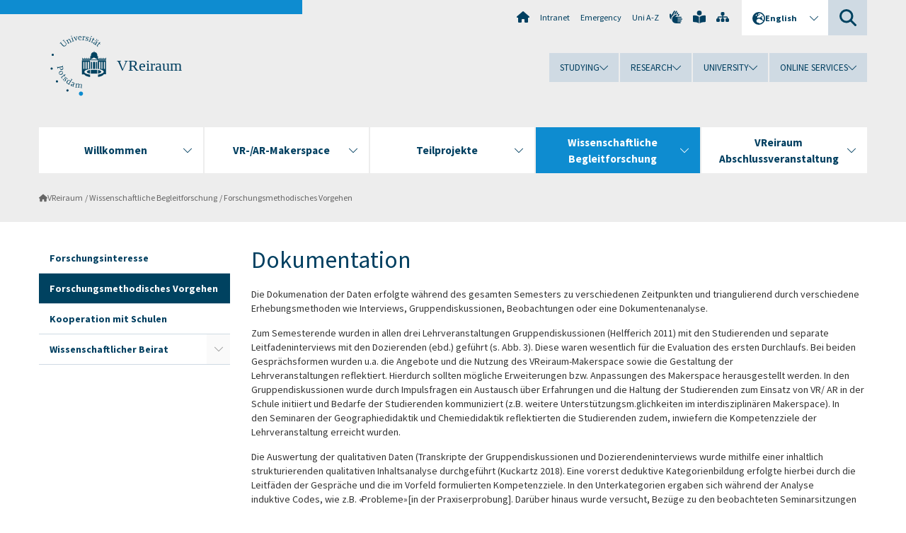

--- FILE ---
content_type: text/html; charset=utf-8
request_url: https://www.uni-potsdam.de/en/vreiraum/wissenschaftliche-begleitforschung/forschungsmethodisches-vorgehen
body_size: 8453
content:
<!DOCTYPE html><html dir="ltr" lang="en-GB"><head><meta charset="utf-8"><!-- Produced by queonext https://queonext.de/ This website is powered by TYPO3 - inspiring people to share! TYPO3 is a free open source Content Management Framework initially created by Kasper Skaarhoj and licensed under GNU/GPL. TYPO3 is copyright 1998-2026 of Kasper Skaarhoj. Extensions are copyright of their respective owners. Information and contribution at https://typo3.org/ --><meta name="generator" content="TYPO3 CMS"/><meta name="viewport" content="width=device-width, initial-scale=1"/><meta name="author" content="Lisann-Marie Prote"/><meta property="og:title" content="Forschungsmethodisches Vorgehen"/><meta name="twitter:card" content="summary"/><link rel="stylesheet" href="/typo3conf/ext/up_template/Resources/Public/StyleSheets/print.css?1768913553" media="print"><link rel="stylesheet" href="/typo3conf/ext/up_template/Resources/Public/StyleSheets/app.css?1768913553" media="screen"><link rel="stylesheet" href="/typo3conf/ext/up_template/Resources/Public/Fonts/fontawesome/css/all.min.css?1768913551" media="screen"><script src="/typo3conf/ext/up_template/Resources/Public/JavaScript/Vendor/jquery/jquery-3.6.0.min.js?1768913553"></script><script src="/typo3conf/ext/up_template/Resources/Public/JavaScript/Vendor/jquery/jquery-ui-1.12.1.custom.min.js?1768913553"></script><script src="/typo3conf/ext/up_template/Resources/Public/JavaScript/Vendor/modernizr/modernizr.custom.js?1768913553"></script><link rel="icon" type="image/png" href="/typo3conf/ext/up_template/Resources/Public/Icons/BrowserIcons/favicon-96x96.png" sizes="96x96"/><link rel="icon" type="image/svg+xml" href="/typo3conf/ext/up_template/Resources/Public/Icons/BrowserIcons/favicon.svg"/><link rel="shortcut icon" href="/typo3conf/ext/up_template/Resources/Public/Icons/BrowserIcons/favicon.ico"/><link rel="apple-touch-icon" sizes="180x180" href="/typo3conf/ext/up_template/Resources/Public/Icons/BrowserIcons/apple-touch-icon.png"/><link rel="manifest" href="/typo3conf/ext/up_template/Resources/Public/Icons/BrowserIcons/site.webmanifest"/><title> Forschungsmethodisches Vorgehen - Wissenschaftliche Begleitforschung - VReiraum - University of Potsdam</title><link rel="canonical" href="https://www.uni-potsdam.de/en/vreiraum/wissenschaftliche-begleitforschung/forschungsmethodisches-vorgehen"/></head><body class="up-section-math"><noscript><div id="up_nojs"><div class="row"><div class="twentyfour columns"><p> JavaScript is not activated in your browser. <span class="up-nojs-hint"> Please activate JavaScript </span> to use the whole functionality of this website! </p></div></div></div></noscript><a href="#up_content" class="up-skip-link">Skip to main content</a><div id="up_overlay_for_search"></div><div id="up_overlay_for_navs"></div><nav id="up_mobilenav_wrapper_small" class="show-for-small" aria-label="Main"><div class="row collapse"><div class="twentyfour columns"><div id="up_mobilenav_small"><ul class="up-mobilenav-level-1"><li id="up_mobilenav_mainnav_item" class="up-mobilenav-target-mainnav"><button class="up-mobilenav-button" aria-expanded="false" aria-controls="up_mainnav_small"><span class="visually-hidden">Main menu</span><span class="up-icon"></span></button></li><li id="up_mobilenav_searchbox_item" class="up-mobilenav-target-searchbox"><button class="up-mobilenav-button" aria-expanded="false" aria-controls="up_searchboxnav_small"><span class="visually-hidden">Search</span><span class="up-icon"></span></button></li><li id="up_mobilenav_langnav_item" class="up-mobilenav-target-langnav"><button class="up-mobilenav-button" aria-expanded="false" aria-controls="up_langnav_small"><span class="visually-hidden">Languages</span><span class="up-icon"></span></button></li><li id="up_mobilenav_globalnav_item" class="up-mobilenav-target-globalnav"><button class="up-mobilenav-button" aria-expanded="false" aria-controls="up_globalnav_small"><span class="visually-hidden">Global menu</span><span class="up-icon"></span></button></li></ul></div></div></div></nav><div id="up_mobilesubnav_wrapper_small" class="show-for-small"><div id="up_mainnav_small" class="up-mobilenav-level-2"><ul class="up-mobilesubnav-level-1"><li class=""><button class="up-mobilesubnav-button" aria-expanded="false"><span class="up-mobilesubnav-level-1-title">Willkommen</span><span class="up-mobilesubnav-arrow up-icon"></span></button><ul class="up-mobilesubnav-level-2"><li class=""><a href="/en/vreiraum/willkommen/ueber-uns"> Über uns </a></li><li class=" last"><a href="/en/vreiraum/willkommen/kontakt"> Kontakt </a></li></ul></li><li class=""><button class="up-mobilesubnav-button" aria-expanded="false"><span class="up-mobilesubnav-level-1-title">VR-/AR-Makerspace</span><span class="up-mobilesubnav-arrow up-icon"></span></button><ul class="up-mobilesubnav-level-2"><li class=""><a href="/en/vreiraum/vr-/ar-makerspace/zum-makerspace"> Zum VR-/AR-Makerspace </a></li><li class=""><a href="/en/vreiraum/vr-/ar-makerspace/das-hochschuldidaktische-konzept-1"> Das hochschuldidaktische Konzept </a></li><li class=""><a href="/en/vreiraum/vr-/ar-makerspace/interdisziplinaere-vernetzung/-veranstaltungen"> Interdisziplinäre Vernetzung/ Veranstaltungen </a></li><li class=""><a href="/en/vreiraum/vr-/ar-makerspace/expertinnen-beitraege"> Expert:innen-Beiträge </a></li><li class=" last"><a href="/en/vreiraum/ergebnisse-der-studierenden"> Ergebnisse der Studierenden </a></li></ul></li><li class=""><button class="up-mobilesubnav-button" aria-expanded="false"><span class="up-mobilesubnav-level-1-title">Teilprojekte</span><span class="up-mobilesubnav-arrow up-icon"></span></button><ul class="up-mobilesubnav-level-2"><li class=""><a href="/en/vreiraum/teilprojekte/chemiedidaktik"> Chemiedidaktik </a></li><li class=""><a href="/en/vreiraum/teilprojekte/geographiedidaktik"> Geographiedidaktik </a></li><li class=""><a href="/en/vreiraum/teilprojekte/geschichtsdidaktik"> Geschichtsdidaktik </a></li><li class=""><a href="/en/vreiraum/teilprojekte/mathematikdidaktik"> Mathematikdidaktik </a></li><li class=""><a href="/en/vreiraum/teilprojekte/musikdidaktik"> Musikdidaktik </a></li><li class=" last"><a href="/en/vreiraum/teilprojekte/informatik"> Informatik </a></li></ul></li><li class=" act"><button class="up-mobilesubnav-button" aria-expanded="false"><span class="up-mobilesubnav-level-1-title">Wissenschaftliche Begleitforschung</span><span class="up-mobilesubnav-arrow up-icon"></span></button><ul class="up-mobilesubnav-level-2"><li class=""><a href="/en/vreiraum/wissenschaftliche-begleitforschung/ziel-des-projektes"> Forschungsinteresse </a></li><li class=""><a href="/en/vreiraum/wissenschaftliche-begleitforschung/forschungsmethodisches-vorgehen"> Forschungsmethodisches Vorgehen </a></li><li class=""><a href="/en/vreiraum/wissenschaftliche-begleitforschung/kooperation-mit-schulen"> Kooperation mit Schulen </a></li><li class=" last"><a href="/en/vreiraum/wissenschaftlicher-beirat"> Wissenschaftlicher Beirat </a></li></ul></li><li class=""><button class="up-mobilesubnav-button" aria-expanded="false"><span class="up-mobilesubnav-level-1-title">VReiraum Abschlussveranstaltung</span><span class="up-mobilesubnav-arrow up-icon"></span></button><ul class="up-mobilesubnav-level-2"><li class=" last"><a href="/en/vreiraum/willkommen/zur-startseite/vreiraum-abschlussveranstaltung-1"> VReiraum Abschlussveranstaltung </a></li></ul></li><li class="up-metanav-item"><a href="https://www.uni-potsdam.de/en/university-of-potsdam" title="Home" target="_top" class="up-icon up-icon--home"> Home </a></li><li class="up-metanav-item"><a href="https://z-wiki.uni-potsdam.de/x/1Yg0C" title="Intranet" target="_top"> Intranet </a></li><li class="up-metanav-item"><a href="https://www.uni-potsdam.de/en/emergency" title="Emergency" target="_top"> Emergency </a></li><li class="up-metanav-item"><a href="https://www.uni-potsdam.de/en/index-a-z" title="Uni A-Z" target="_top"> Uni A-Z </a></li><li class="up-metanav-item"><a href="https://www.uni-potsdam.de/en/gebaerdensprache/index" title="German Sign Language" target="_top" class="up-icon up-icon--sign-language"> German Sign Language </a></li><li class="up-metanav-item"><a href="https://www.uni-potsdam.de/en/leichte-sprache/uebersicht" title="Easy-to-read" target="_top" class="up-icon up-icon--book-reader"> Easy-to-read </a></li><li class="up-metanav-item"><a href="/en/vreiraum/sitemap" title="Sitemap" class="up-icon up-icon--sitemap"> Sitemap </a></li><li class="close last"><button class="up-nav-close"><span class="up-nav-close-title up-icon"> Close </span></button></li></ul></div><div id="up_searchboxnav_small" class="up-mobilenav-level-2"><ul class="up-mobilesubnav-level-1"><li><div><div class="up-mobilesubnav-level-1-title"><form action="https://www.google.de/search" target="_blank"><input id="up_searchboxsmall_input" type="text" name="q" aria-label="Search" value="Search" onblur="if(this.value=='') this.value='Search';" onfocus="if(this.value=='Search') this.value='';"><button id="up_searchboxsmall_submit" class="up-icon" type="submit" name="submit" value=""/><input type="hidden" name="sitesearch" value="uni-potsdam.de"></form></div></div></li><li class="close last"><button class="up-nav-close"><span class="up-nav-close-title up-icon"> Close </span></button></li></ul></div><div id="up_langnav_small" class="up-mobilenav-level-2"><ul class="up-mobilesubnav-level-1"><li><button class="up-mobilesubnav-button"><span class="up-mobilesubnav-level-1-title"><a href="/de/vreiraum/wissenschaftliche-begleitforschung/forschungsmethodisches-vorgehen">Deutsch</a></span></button></li><li class="not-existing"><div><span class="up-mobilesubnav-level-1-title">Forschungsmethodisches Vorgehen</span></div></li><li class="not-existing"><div><span class="up-mobilesubnav-level-1-title">Forschungsmethodisches Vorgehen</span></div></li><li class="not-existing"><div><span class="up-mobilesubnav-level-1-title">Forschungsmethodisches Vorgehen</span></div></li><li class="close last"><button class="up-nav-close"><span class="up-nav-close-title up-icon">Close</span></button></li></ul></div><div id="up_globalnav_small" class="up-mobilenav-level-2"><ul class="up-mobilesubnav-level-1"><li><button class="up-mobilesubnav-button" aria-expanded="false"><span class="up-mobilesubnav-level-1-title">Studying</span><span class="up-mobilesubnav-arrow up-icon"></span></button><ul class="up-mobilesubnav-level-2"><li><a href="https://www.uni-potsdam.de/en/studium/" target="_top">Studying at the UP</a></li><li><a href="https://www.uni-potsdam.de/en/studium/what-to-study/overview" target="_top">What to Study</a></li><li><a href="https://www.uni-potsdam.de/en/studium/application-enrollment/overview" target="_top">Application and Enrollment</a></li><li><a href="https://www.uni-potsdam.de/en/studium/studying/overview" target="_top">Studying</a></li><li><a href="https://www.uni-potsdam.de/en/studium/advising-and-services/overview" target="_top">Advising and Services</a></li><li class="last"><a href="https://www.uni-potsdam.de/en/studium/dates-and-deadlines/overview" target="_top">Dates and Deadlines</a></li></ul></li><li><button class="up-mobilesubnav-button" aria-expanded="false"><span class="up-mobilesubnav-level-1-title">Research</span><span class="up-mobilesubnav-arrow up-icon"></span></button><ul class="up-mobilesubnav-level-2"><li><a href="https://www.uni-potsdam.de/en/research/" target="_top">Research at the UP</a></li><li><a href="https://www.uni-potsdam.de/en/research/profiles-projects-and-programs/overview" target="_top">Profiles, Programs and Projects</a></li><li><a href="https://www.uni-potsdam.de/en/research/research-funding/overview" target="_top">Research Funding</a></li><li><a href="https://www.uni-potsdam.de/en/openscience/index" target="_top">Open Science</a></li><li><a href="https://www.uni-potsdam.de/en/forschungsdaten/index" target="_top">Research Data</a></li><li><a href="https://www.uni-potsdam.de/en/research/cooperations-and-partnerships/overview" target="_top">Cooperations and Partnerships</a></li><li class="last"><a href="https://www.uni-potsdam.de/en/research/young-academics/overview" target="_top">Young Academics</a></li></ul></li><li><button class="up-mobilesubnav-button" aria-expanded="false"><span class="up-mobilesubnav-level-1-title">University</span><span class="up-mobilesubnav-arrow up-icon"></span></button><ul class="up-mobilesubnav-level-2"><li><a href="https://www.uni-potsdam.de/en/explore-the-up/" target="_top">Explore the UP</a></li><li><a href="https://www.uni-potsdam.de/en/organization/overview" target="_top">Organization</a></li><li><a href="https://www.uni-potsdam.de/en/wirtschaft-transfer-gesellschaft/" target="_top">Corporate Community Relations</a></li><li><a href="https://www.uni-potsdam.de/en/international/" target="_top">Campus International</a></li><li><a href="https://www.uni-potsdam.de/en/foerderung/index" target="_top">Förderinstrumente</a></li><li class="last"><a href="https://www.uni-potsdam.de/en/arbeiten-an-der-up/" target="_top">Working at the UP</a></li></ul></li><li><button class="up-mobilesubnav-button" aria-expanded="false"><span class="up-mobilesubnav-level-1-title">Online Services</span><span class="up-mobilesubnav-arrow up-icon"></span></button><ul class="up-mobilesubnav-level-2"><li><a href="https://accountup.uni-potsdam.de/" target="_top">Account.UP</a></li><li><a href="https://bi.uni-potsdam.de/jasperserver-pro/login.html" target="_top">BI.UP</a></li><li><a href="https://mailup.uni-potsdam.de/?Language=english" target="_top">Mail.UP (Webmailbox)</a></li><li><a href="https://puls.uni-potsdam.de/qisserver/rds?state=user&amp;type=0&amp;application=lsf" target="_top">PULS</a></li><li><a href="https://moodle2.uni-potsdam.de" target="_top">Moodle</a></li><li><a href="https://www.ub.uni-potsdam.de/en/" target="_top">University Library</a></li><li><a href="https://pep.uni-potsdam.de/" target="_top">Evaluation Portal (PEP)</a></li><li><a href="https://www.uni-potsdam.de/en/praxisportal/" target="_top">Internship Portal</a></li><li class="last"><a href="https://www.uni-potsdam.de/en/zim/" target="_top">ZIM – Center for IT and Media</a></li></ul></li><li class="close last"><button class="up-nav-close"><span class="up-nav-close-title up-icon">Close</span></button></li></ul></div></div><div id="up_header_wrapper"><div id="up_section_indicator_left" class="eight columns hide-for-small"></div><div id="up_header" class="row hide-for-small"><div class="twentyfour columns"><div class="row"><div class="eight columns mobile-four"><header id="up_section_indicator"><div id="up_page_title" class="up-logo"><div id="up_logo_indicator_wrapper"><div id="up_logo_indicator"><span>&nbsp;</span></div><div id="up_logo_image"><a href="https://www.uni-potsdam.de/en/university-of-potsdam" title="to the Uni-Homepage" target="_top"><img src="/typo3conf/ext/up_template/Resources/Public/Images/Frontend/logo_up_math.svg" alt="Logo VReiraum"></a></div><div id="up_logo_title"><a href="/en/vreiraum/" title="to the homepage of VReiraum">VReiraum</a></div><div id="up_logo_footer"></div></div></div></header></div><div class="sixteen columns"><div class="row"><nav class="twentyfour columns" aria-label="Meta"><div id="up_metanav"><ul class="inline-list left"><li><a href="https://www.uni-potsdam.de/en/university-of-potsdam" title="Home" target="_top" class="up-icon up-icon--home"></a></li><li><a href="https://z-wiki.uni-potsdam.de/x/1Yg0C" title="Intranet" target="_top"> Intranet </a></li><li><a href="https://www.uni-potsdam.de/en/emergency" title="Emergency" target="_top"> Emergency </a></li><li><a href="https://www.uni-potsdam.de/en/index-a-z" title="Uni A-Z" target="_top"> Uni A-Z </a></li><li><a href="https://www.uni-potsdam.de/en/gebaerdensprache/index" title="German Sign Language" target="_top" class="up-icon up-icon--sign-language"></a></li><li><a href="https://www.uni-potsdam.de/en/leichte-sprache/uebersicht" title="Easy-to-read" target="_top" class="up-icon up-icon--book-reader"></a></li><li><a href="/en/vreiraum/sitemap" title="Sitemap" class="up-icon up-icon--sitemap"></a></li></ul></div><div id="up_langnav" class="right"><ul class="up-langnav-level-1"><li><button id="up_langnav_button" aria-expanded="false" aria-controls="up_langnav_list"><span class="up-langnav-level-1-title up-icon">English</span><span class="up-langnav-arrow up-icon"></span></button><ul id="up_langnav_list" class="up-langnav-level-2"><li><a href="/de/vreiraum/wissenschaftliche-begleitforschung/forschungsmethodisches-vorgehen">Deutsch</a></li><li class="not-existing">&nbsp;</li><li class="not-existing">&nbsp;</li><li class="not-existing">&nbsp;</li></ul></li></ul></div><div id="up_searchbox" class="right"><button id="up_searchbox_button" aria-expanded="false" aria-controls="up_searchbox_field"><span class="visually-hidden">Search</span><span class="up-searchbox-glass up-icon"></span></button><div id="up_searchbox_field" class="up-searchbox-field"><form action="https://www.google.de/search" target="_blank"><input id="up_searchbox_input" type="text" name="q" aria-label="Search on uni-potsdam.de" value="Search on uni-potsdam.de" onblur="if(this.value=='') this.value='Search on uni-potsdam.de';" onfocus="if(this.value=='Search on uni-potsdam.de') this.value='';"><button id="up_searchbox_submit" class="up-icon" type="submit" name="submit" value=""/><input type="hidden" name="sitesearch" value="uni-potsdam.de"></form></div></div></nav></div><div class="row"><nav class="twentyfour columns" aria-label="Global"><div id="up_globalnav" class=""><ul class="up-globalnav-level-1"><li><button class="up-globalnav-button" aria-expanded="false" aria-controls="up_globalnav_list_22"><span class="up-globalnav-level-1-title">Studying</span><span class="up-globalnav-arrow up-icon"></span></button><ul id="up_globalnav_list_22" class="up-globalnav-level-2"><li><a href="https://www.uni-potsdam.de/en/studium/" target="_top"> Studying at the UP </a></li><li><a href="https://www.uni-potsdam.de/en/studium/what-to-study/overview" target="_top"> What to Study </a></li><li><a href="https://www.uni-potsdam.de/en/studium/application-enrollment/overview" target="_top"> Application and Enrollment </a></li><li><a href="https://www.uni-potsdam.de/en/studium/studying/overview" target="_top"> Studying </a></li><li><a href="https://www.uni-potsdam.de/en/studium/advising-and-services/overview" target="_top"> Advising and Services </a></li><li><a href="https://www.uni-potsdam.de/en/studium/dates-and-deadlines/overview" target="_top"> Dates and Deadlines </a></li></ul></li><li><button class="up-globalnav-button" aria-expanded="false" aria-controls="up_globalnav_list_23"><span class="up-globalnav-level-1-title">Research</span><span class="up-globalnav-arrow up-icon"></span></button><ul id="up_globalnav_list_23" class="up-globalnav-level-2"><li><a href="https://www.uni-potsdam.de/en/research/" target="_top"> Research at the UP </a></li><li><a href="https://www.uni-potsdam.de/en/research/profiles-projects-and-programs/overview" target="_top"> Profiles, Programs and Projects </a></li><li><a href="https://www.uni-potsdam.de/en/research/research-funding/overview" target="_top"> Research Funding </a></li><li><a href="https://www.uni-potsdam.de/en/openscience/index" target="_top"> Open Science </a></li><li><a href="https://www.uni-potsdam.de/en/forschungsdaten/index" target="_top"> Research Data </a></li><li><a href="https://www.uni-potsdam.de/en/research/cooperations-and-partnerships/overview" target="_top"> Cooperations and Partnerships </a></li><li><a href="https://www.uni-potsdam.de/en/research/young-academics/overview" target="_top"> Young Academics </a></li></ul></li><li><button class="up-globalnav-button" aria-expanded="false" aria-controls="up_globalnav_list_24"><span class="up-globalnav-level-1-title">University</span><span class="up-globalnav-arrow up-icon"></span></button><ul id="up_globalnav_list_24" class="up-globalnav-level-2"><li><a href="https://www.uni-potsdam.de/en/explore-the-up/" target="_top"> Explore the UP </a></li><li><a href="https://www.uni-potsdam.de/en/organization/overview" target="_top"> Organization </a></li><li><a href="https://www.uni-potsdam.de/en/wirtschaft-transfer-gesellschaft/" target="_top"> Corporate Community Relations </a></li><li><a href="https://www.uni-potsdam.de/en/international/" target="_top"> Campus International </a></li><li><a href="https://www.uni-potsdam.de/en/foerderung/index" target="_top"> Förderinstrumente </a></li><li><a href="https://www.uni-potsdam.de/en/arbeiten-an-der-up/" target="_top"> Working at the UP </a></li></ul></li><li><button class="up-globalnav-button" aria-expanded="false" aria-controls="up_globalnav_list_25"><span class="up-globalnav-level-1-title">Online Services</span><span class="up-globalnav-arrow up-icon"></span></button><ul id="up_globalnav_list_25" class="up-globalnav-level-2"><li><a href="https://accountup.uni-potsdam.de/" target="_top"> Account.UP </a></li><li><a href="https://bi.uni-potsdam.de/jasperserver-pro/login.html" target="_top"> BI.UP </a></li><li><a href="https://mailup.uni-potsdam.de/?Language=english" target="_top"> Mail.UP (Webmailbox) </a></li><li><a href="https://puls.uni-potsdam.de/qisserver/rds?state=user&amp;type=0&amp;application=lsf" target="_top"> PULS </a></li><li><a href="https://moodle2.uni-potsdam.de" target="_top"> Moodle </a></li><li><a href="https://www.ub.uni-potsdam.de/en/" target="_top"> University Library </a></li><li><a href="https://pep.uni-potsdam.de/" target="_top"> Evaluation Portal (PEP) </a></li><li><a href="https://www.uni-potsdam.de/en/praxisportal/" target="_top"> Internship Portal </a></li><li><a href="https://www.uni-potsdam.de/en/zim/" target="_top"> ZIM – Center for IT and Media </a></li></ul></li></ul></div></nav></div></div></div></div></div><header id="up_header_small" class="row show-for-small"><div class="columns mobile-four up-header-small-logo"><div id="up_logo_indicator_wrapper_small"><div id="up_logo_image_small"><a href="https://www.uni-potsdam.de/en/university-of-potsdam" title="to the Uni-Homepage" target="_top"><img src="/typo3conf/ext/up_template/Resources/Public/Images/Frontend/logo_up_math.svg" alt="Logo VReiraum"></a></div><div id="up_logo_title_small"><a href="/en/vreiraum/" title="to the homepage of VReiraum">VReiraum</a></div><div id="up_logo_footer_small"></div></div></div></header></div><nav id="up_mainnav_wrapper" class="hide-for-small" aria-label="Main"><div class="row"><div class="twentyfour columns"><div id="up_mainnav"><ul class="up-mainnav-level-1 up-smooth-box up-mainnav-width-5"><li class=""><button class="up-mainnav-button" aria-expanded="false" aria-controls="up_mainnav_list_152387"><span class="up-mainnav-level-1-title">Willkommen</span><span class="up-mainnav-arrow up-icon"></span></button><ul id="up_mainnav_list_152387" class="up-mainnav-level-2"><li class=""><a href="/en/vreiraum/willkommen/ueber-uns"> Über uns </a></li><li class=" last"><a href="/en/vreiraum/willkommen/kontakt"> Kontakt </a></li></ul></li><li class=""><button class="up-mainnav-button" aria-expanded="false" aria-controls="up_mainnav_list_152389"><span class="up-mainnav-level-1-title">VR-/AR-Makerspace</span><span class="up-mainnav-arrow up-icon"></span></button><ul id="up_mainnav_list_152389" class="up-mainnav-level-2"><li class=""><a href="/en/vreiraum/vr-/ar-makerspace/zum-makerspace"> Zum VR-/AR-Makerspace </a></li><li class=""><a href="/en/vreiraum/vr-/ar-makerspace/das-hochschuldidaktische-konzept-1"> Das hochschuldidaktische Konzept </a></li><li class=""><a href="/en/vreiraum/vr-/ar-makerspace/interdisziplinaere-vernetzung/-veranstaltungen"> Interdisziplinäre Vernetzung/ Veranstaltungen </a></li><li class=""><a href="/en/vreiraum/vr-/ar-makerspace/expertinnen-beitraege"> Expert:innen-Beiträge </a></li><li class=" last"><a href="/en/vreiraum/ergebnisse-der-studierenden"> Ergebnisse der Studierenden </a></li></ul></li><li class=""><button class="up-mainnav-button" aria-expanded="false" aria-controls="up_mainnav_list_152051"><span class="up-mainnav-level-1-title">Teilprojekte</span><span class="up-mainnav-arrow up-icon"></span></button><ul id="up_mainnav_list_152051" class="up-mainnav-level-2"><li class=""><a href="/en/vreiraum/teilprojekte/chemiedidaktik"> Chemiedidaktik </a></li><li class=""><a href="/en/vreiraum/teilprojekte/geographiedidaktik"> Geographiedidaktik </a></li><li class=""><a href="/en/vreiraum/teilprojekte/geschichtsdidaktik"> Geschichtsdidaktik </a></li><li class=""><a href="/en/vreiraum/teilprojekte/mathematikdidaktik"> Mathematikdidaktik </a></li><li class=""><a href="/en/vreiraum/teilprojekte/musikdidaktik"> Musikdidaktik </a></li><li class=" last"><a href="/en/vreiraum/teilprojekte/informatik"> Informatik </a></li></ul></li><li class=" act"><button class="up-mainnav-button" aria-expanded="false" aria-controls="up_mainnav_list_152199"><span class="up-mainnav-level-1-title">Wissenschaftliche Begleitforschung</span><span class="up-mainnav-arrow up-icon"></span></button><ul id="up_mainnav_list_152199" class="up-mainnav-level-2"><li class=""><a href="/en/vreiraum/wissenschaftliche-begleitforschung/ziel-des-projektes"> Forschungsinteresse </a></li><li class=""><a href="/en/vreiraum/wissenschaftliche-begleitforschung/forschungsmethodisches-vorgehen"> Forschungsmethodisches Vorgehen </a></li><li class=""><a href="/en/vreiraum/wissenschaftliche-begleitforschung/kooperation-mit-schulen"> Kooperation mit Schulen </a></li><li class=" last"><a href="/en/vreiraum/wissenschaftlicher-beirat"> Wissenschaftlicher Beirat </a></li></ul></li><li class=" last"><button class="up-mainnav-button" aria-expanded="false" aria-controls="up_mainnav_list_160827"><span class="up-mainnav-level-1-title">VReiraum Abschlussveranstaltung</span><span class="up-mainnav-arrow up-icon"></span></button><ul id="up_mainnav_list_160827" class="up-mainnav-level-2"><li class=" last"><a href="/en/vreiraum/willkommen/zur-startseite/vreiraum-abschlussveranstaltung-1"> VReiraum Abschlussveranstaltung </a></li></ul></li></ul><button class="up-nav-close"><span class="up-nav-close-title up-icon"> Close </span></button></div></div></div></nav><nav id="up_breadcrumbs_wrapper" class="hide-for-small" aria-label="Breadcrumbs"><div class="row"><div class="twentyfour columns"><div id="up_breadcrumbs"><ul class="up-breadcrumbs"><li class=" first"><a href="/en/vreiraum/" class="up-icon"> VReiraum </a></li><li class=""><a href="/en/vreiraum/wissenschaftliche-begleitforschung"> Wissenschaftliche Begleitforschung </a></li><li class="cur"><a href="/en/vreiraum/wissenschaftliche-begleitforschung/forschungsmethodisches-vorgehen"> Forschungsmethodisches Vorgehen </a></li></ul></div></div></div></nav><div id="up_content_wrapper" class="up-content-subpage-2-template"><div class="row show-for-small"><nav class="twentyfour columns" aria-label="Submenu"><div id="up_subpagenav_small" class="dl-menuwrapper"><button class="up-subpagenav-top-parent dl-trigger" aria-expanded="false">Wissenschaftliche Begleitforschung<div class="up-subpagenav-indicator up-icon"></div></button><ul class="up-subpagenav-list dl-menu"><li><div><a href="/en/vreiraum/wissenschaftliche-begleitforschung/ziel-des-projektes">Forschungsinteresse</a><span class="up-subpagenav-indicator up-icon"></span></div></li><li class="cur"><div><a href="/en/vreiraum/wissenschaftliche-begleitforschung/forschungsmethodisches-vorgehen">Forschungsmethodisches Vorgehen</a><span class="up-subpagenav-indicator up-icon"></span></div></li><li><div><a href="/en/vreiraum/wissenschaftliche-begleitforschung/kooperation-mit-schulen">Kooperation mit Schulen</a><span class="up-subpagenav-indicator up-icon"></span></div></li><li class="has-sub"><div><a href="/en/vreiraum/wissenschaftlicher-beirat">Wissenschaftlicher Beirat</a><span class="up-subpagenav-indicator up-icon"></span></div><ul class="up-subpagenav-list dl-submenu"><li><div><a href="/en/vreiraum/wissenschaftlicher-beirat/ueber-den-wissenschaftlichen-beirat">Über den wissenschaftlichen Beirat</a><span class="up-subpagenav-indicator up-icon"></span></div></li></ul></li><li class="last close"><button class="up-nav-close dl-trigger"><span class="up-nav-close-title up-icon">Close</span></button></li></ul></div></nav></div><div class="row"><nav class="six columns hide-for-small" aria-label="Submenu"><div id="up_subpagenav"><ul class="up-subpagenav-level-1"><li class="up-subpagenav-entry"><div><a href="/en/vreiraum/wissenschaftliche-begleitforschung/ziel-des-projektes"> Forschungsinteresse </a></div></li><li class="up-subpagenav-entry act cur"><div><a href="/en/vreiraum/wissenschaftliche-begleitforschung/forschungsmethodisches-vorgehen"> Forschungsmethodisches Vorgehen </a></div></li><li class="up-subpagenav-entry"><div><a href="/en/vreiraum/wissenschaftliche-begleitforschung/kooperation-mit-schulen"> Kooperation mit Schulen </a></div></li><li class="up-subpagenav-entry has-sub last"><div><a href="/en/vreiraum/wissenschaftlicher-beirat"> Wissenschaftlicher Beirat </a><span class="up-subpagenav-indicator up-icon"></span></div><ul class="up-subpagenav-level-2"><li class="up-subpagenav-entry last"><div><a href="/en/vreiraum/wissenschaftlicher-beirat/ueber-den-wissenschaftlichen-beirat"> Über den wissenschaftlichen Beirat </a></div></li></ul></li></ul></div></nav><div class="eighteen columns"><main id="up_content"><div id="c617641" class="type-text layout-0 frame-default"><header><h1 class=""> Dokumentation </h1></header><p>Die Dokumenation der Daten erfolgte während des gesamten Semesters zu verschiedenen Zeitpunkten und triangulierend durch verschiedene Erhebungsmethoden wie Interviews, Gruppendiskussionen, Beobachtungen oder eine Dokumentenanalyse.&nbsp;</p><p>Zum Semesterende wurden in allen drei Lehrveranstaltungen Gruppendiskussionen (Helfferich 2011) mit&nbsp;den Studierenden und separate Leitfadeninterviews mit den Dozierenden (ebd.) geführt (s. Abb. 3). Diese&nbsp;waren wesentlich für die Evaluation des ersten Durchlaufs. Bei beiden Gesprächsformen wurden u.a. die&nbsp;Angebote und die Nutzung des VReiraum-Makerspace sowie die Gestaltung der Lehrveranstaltungen&nbsp;reflektiert. Hierdurch sollten mögliche Erweiterungen bzw. Anpassungen des Makerspace herausgestellt&nbsp;werden. In den Gruppendiskussionen wurde durch Impulsfragen ein Austausch über Erfahrungen und die&nbsp;Haltung der Studierenden zum Einsatz von VR/ AR in der Schule initiiert und Bedarfe der Studierenden&nbsp;kommuniziert (z.B. weitere Unterstützungsm.glichkeiten im interdisziplinären Makerspace). In den&nbsp;Seminaren der Geographiedidaktik und Chemiedidaktik reflektierten die Studierenden zudem, inwiefern die&nbsp;Kompetenzziele der Lehrveranstaltung erreicht wurden.</p><p>Die Auswertung der qualitativen Daten (Transkripte der Gruppendiskussionen und Dozierendeninterviews&nbsp;wurde mithilfe einer inhaltlich strukturierenden qualitativen Inhaltsanalyse durchgeführt (Kuckartz 2018).&nbsp;Eine vorerst deduktive Kategorienbildung erfolgte hierbei durch die Leitfäden der Gespräche und die im&nbsp;Vorfeld formulierten Kompetenzziele. In den Unterkategorien ergaben sich während der Analyse induktive&nbsp;Codes, wie z.B. «Probleme» [in der Praxiserprobung]. Darüber hinaus wurde versucht, Bezüge zu den&nbsp;beobachteten Seminarsitzungen und Veranstaltungsbeschreibungen zu ziehen. Beobachtungen und&nbsp;Beschreibungen führten mit den zwei Arten der Abschlussgespräche zu einer Datentriangulation, die dazu&nbsp;diente, verschiedene Perspektiven zu berücksichtigen. Die Ergebniszusammenfassung orientierte sich im&nbsp;Wesentlichen entlang der Hauptkategorien (Kuckartz 2018) und soll durch Argumente aus der Theorie&nbsp;gestützt werden. Die Anwendung der Erhebungs- und Auswertungsmethoden fand regelgeleitet statt und&nbsp;Anpassungen im Verfahrensvorgang wurden dokumentiert. Die Ergebnisse der bisherigen&nbsp;wissenschaftlichen Begleitforschung werden zur Anpassung des Makerspace-Konzeptes im&nbsp;Sommersemester 2023 genutzt und in den folgenden Unterkapiteln vorgestellt. Im zweiten Zyklus wird das&nbsp;Makerspace-Konzept erneut überprüft und weitere Gelingensbedingungen für die Vermittlung von VR und&nbsp;AR in der Hochschullehre dargelegt.</p></div></main></div></div></div><div id="up_content_footer_divider" class="hide-for-small row"></div><footer aria-label="Section footer"><div id="up_update_footer_wrapper"><div id="up_update_footer" class="row"><div class="up-update-footer-box"><p>Last changed:&nbsp;07.11.2023,&nbsp;<a href="/en/vreiraum/wissenschaftliche-begleitforschung/forschungsmethodisches-vorgehen" class="up-icon" data-mailto-token="nbjmup+mjtboo.nbsjf/qspufAvoj.qputebn/ef" data-mailto-vector="1">Lisann-Marie Prote</a></p></div></div></div><div id="up_oe_footer_wrapper"><div id="up_oe_footer" class="row up-smooth-box"><div class="six columns up-oe-footer-box up-oe-footer-box-first"><div class="up-oe-footer-box-header"><h2>Social Media</h2><div class="up-oe-footer-box-arrow up-icon"></div></div><div class="up-oe-footer-box-content"><ul class="up-social"><li><a href="https://bsky.app/profile/unipotsdam.bsky.social" title="Connect with us on Bluesky" class="up-icon--bluesky" target="_top" > Bluesky </a></li><li><a href="https://www.facebook.com/unipotsdam" title="Connect with us on Facebook" class="up-icon--facebook" target="_top" > Facebook </a></li><li><a href="https://www.instagram.com/unipotsdam/" title="Follow us on Instagram" class="up-icon--instagram" target="_top" > Instagram </a></li><li><a href="https://www.linkedin.com/edu/school?id=11980&amp;trk=hp-feed-school-name" title="Visit our LinkedIn page" class="up-icon--linkedin" target="_top" > LinkedIn </a></li><li><a href="https://wisskomm.social/@unipotsdam" title="Follow us on Mastodon" class="up-icon--mastodon" target="_top" > Mastodon </a></li><li><a href="https://www.researchgate.net/institution/Universitaet_Potsdam" title="Visit our Research Gate page" class="up-icon--researchgate" target="_top" > Research Gate </a></li><li><a href="https://www.xing.com/pages/universitatpotsdam" title="Visit our XING page" class="up-icon--xing" target="_top" > XING </a></li><li><a href="https://www.youtube.com/user/PresseUniPotsdam" title="Subscribe to our YouTube channel" class="up-icon--youtube" target="_top" > YouTube </a></li></ul></div></div><div class="six columns up-oe-footer-box"><div class="up-oe-footer-box-header"><h2>Kontakt</h2><div class="up-oe-footer-box-arrow up-icon"></div></div><div class="up-oe-footer-box-content"><p>Universität Potsdam</p><p>Institut für Umweltwissenschaften und Geographie</p><p>Haus 24/25</p><p>AG Geographische Bildung</p><p>VReiraum</p><p>Karl-Liebknecht-Str. 24/25</p><p>14476 Potsdam</p><p>Tel.: +49 331 977-2278</p><p>E-Mail: <a href="#" data-mailto-token="nbjmup+wsfjsbvnAvoj.qputebn/ef" data-mailto-vector="1">vreiraum<span class="email-at">u</span>uni-potsdam<span class="email-dot">p</span>de</a></p></div><div class="up-oe-footer-box-content"><p><a href="/en/vreiraum/impressum" title="Universität Potsdam - VReiraum - Impressum">Impressum</a><br><a href="https://www.uni-potsdam.de/de/datenschutzerklaerung" title="Universität Potsdam - Datenschutzerklärung" target="_top">Datenschutzerklärung</a><br><a href="https://www.uni-potsdam.de/de/barrierefreiheit" title="Universität Potsdam - Barrierefreiheit" target="_top" class="up-internal-link">Barrierefreiheit</a></p></div></div><div class="twelve columns up-oe-footer-box up-oe-footer-box-last"><div class="up-oe-footer-box-header map"><h2> Route </h2><div class="up-oe-footer-box-arrow up-icon"></div></div><div class="up-oe-footer-box-content"><div class="up-oe-footer-osm"><div class="up-oe-footer-osm-iframe"><div id="osm_location"></div><a class="up-oe-footer-osm-link" href="https://www.openstreetmap.org/?mlat=52.406837&amp;mlon=12.976381#map=17/52.406837/12.976381" target="_blank"> show big map </a></div></div></div></div></div><div class="row up-footer-closer"></div></div></footer><nav id="up_global_footer_wrapper" aria-label="Global footer"><div id="up_global_footer" class="row up-smooth-box layout-13"><div class="six columns up-global-footer-box up-global-footer-box-first"><div class="up-global-footer-box-header"><h2>Zertifikate</h2><div class="up-global-footer-box-arrow up-icon"></div></div><div class="up-global-footer-box-content"><ul class="up-content-list"><li><a href="https://www.klischee-frei.de/de/index.php" title="Fachportal Klischeefreie Studien- und Berufswahl" target="_top" class="up-external-link">Bundesinitiative Klischeefrei</a></li><li><a href="https://www.hrk.de/positionen/beschluss/detail/nationaler-kodex-fuer-das-auslaenderstudium-an-deutschen-hochschulen/" title="Nationaler Kodex für das Ausländerstudium an deutschen Hochschulen" target="_top" class="up-external-link">Code of Conduct</a></li><li><a href="https://www.stifterverband.org/charta-guter-lehre" title="Wettbewerb „Exzellente Lehre”" target="_top" class="up-external-link">Exzellente Lehre</a></li><li><a href="https://www.hrk.de/audit/startseite/" title="Audit „Internationalisierung der Hochschulen” (HRK)" target="_top" class="up-external-link">HRK-Audit</a>&nbsp;&amp;&nbsp;<a href="https://www.hrk.de/audit/re-audit/" title="Informationen zum Re-Audit auf den Webseiten der HRK" target="_top" class="up-external-link">HRK-Re-Audit</a></li><li><a href="https://www.uni-potsdam.de/en/arbeiten-an-der-up/international-projects/hrs4r" title="Human Resources Strategy for Researchers (HRS4R) an der Universität Potsdam" target="_top" class="up-internal-link">HRS4R</a></li><li><a href="https://www.uni-potsdam.de/de/zfq/hochschulstudien/systemakkreditierung" title="Qualitätssiegel der Systemakkreditierung" target="_top" class="up-internal-link">Systemakkreditierung</a></li><li><a href="https://www.total-e-quality.de/de/" title="Prädikat „Total E-Quality”" target="_top" class="up-external-link">Total E-Quality</a></li></ul></div></div><div class="six columns up-global-footer-box"><div class="up-global-footer-box-header"><h2>Mitgliedschaften</h2><div class="up-global-footer-box-arrow up-icon"></div></div><div class="up-global-footer-box-content"><ul class="up-content-list"><li><a href="https://studieren-in-brandenburg.de/" title="Netzwerk Studienorientierung Brandenburg" target="_top" class="up-external-link">Netzwerk Studienorientierung Brandenburg</a></li><li><a href="https://www.scholarsatrisk.org/" title="Scholars at Risk Network" target="_top" class="up-external-link">Scholars at Risk</a></li><li><a href="https://eua.eu/" title="European University Association" target="_top" class="up-external-link">EUA</a></li><li><a href="https://www.uni-potsdam.de/de/educ" title="European Digital UniverCity" target="_top" class="up-internal-link">EDUC</a></li><li><a href="https://www.yerun.eu/" title="Young European Research Universities" target="_top" class="up-external-link">Yerun</a></li><li><a href="https://www.ua11plus.de/" title="Universitätsallianz (UA) 11+" target="_top" class="up-external-link">UA11+</a></li></ul></div></div><div class="six columns up-global-footer-box"><div class="up-global-footer-box-header"><h2>Uni kompakt</h2><div class="up-global-footer-box-arrow up-icon"></div></div><div class="up-global-footer-box-content"><ul class="up-content-list"><li><a href="https://www.uni-potsdam.de/studium/termine/uebersicht.html" title="Termine und Fristen rund um das Studium" target="_top">Termine &amp; Fristen&nbsp;</a></li><li><a href="https://www.uni-potsdam.de/presse/" title="Referat für Presse- und Öffentlichkeitsarbeit" target="_top">Presse&nbsp;</a></li><li><a href="https://www.uni-potsdam.de/de/verwaltung/dezernat3/stellenausschreibungen" title="Übersicht der offenen Stellenanzeigen" target="_top" class="up-internal-link">Stellenausschreibungen </a></li><li><a href="https://unishop-potsdam.de/" title="UNIshop der Universität Potsdam" target="_top" class="up-external-link">UNIshop der Universität Potsdam</a></li><li><a href="https://www.uni-potsdam.de/studium/konkret/vorlesungsverzeichnisse.html" title="Übersicht der Vorlesungsverzeichnisse der Uni Potsdam" target="_top">Vorlesungsverzeichnis&nbsp;</a></li><li><a href="https://www.uni-potsdam.de/de/adressen/" title="Zentrale Adressen und Anschriften der Uni Potsdam" target="_top">Adressen, Anfahrt und Lagepläne</a></li></ul></div></div><div class="six columns up-global-footer-box up-global-footer-box-last"><div class="up-global-footer-box-header"><h2>This Page</h2><div class="up-global-footer-box-arrow up-icon"></div></div><div class="up-global-footer-box-content"><ul class="up-content-list"><li><a href="javascript:window.print();" target="_self" title="Print this page"> Print</a></li><li class="hide-for-small"><a href="#" onclick="return add_favorite(this);" target="_blank" title="Bookmark this page"> Save as Bookmark</a></li><script> function add_favorite( a ) { title = document.title; url = document.location; try { /* Internet Explorer */ window.external.AddFavorite( url, title ); } catch (e) { try { /* Mozilla */ window.sidebar.addPanel( title, url, "" ); } catch (e) { /* Opera */ if( typeof( opera ) == "object" ) { a.rel = "sidebar"; a.title = title; a.url = url; return true; } else { /* Unknown */ alert('Press ' + (navigator.userAgent.toLowerCase().indexOf('mac') != - 1 ? 'Command/Cmd' : 'CTRL') + ' + D to bookmark this page.'); } } } return false; } </script></ul></div></div></div><div class="row show-for-print"><div class="twentyfour columns up-footer-url"><span>URL:</span><a href="https://www.uni-potsdam.de/en/vreiraum/wissenschaftliche-begleitforschung/forschungsmethodisches-vorgehen" class="url">https://www.uni-potsdam.de/en/vreiraum/wissenschaftliche-begleitforschung/forschungsmethodisches-vorgehen</a></div></div><div class="row up-footer-closer"></div></nav><script src="/typo3conf/ext/up_contents2/Resources/Public/JavaScript/accordion.min.js?1768913541"></script><script src="/typo3conf/ext/powermail/Resources/Public/JavaScript/Powermail/Form.min.js?1768913877" defer="defer"></script><script src="/typo3conf/ext/up_template/Resources/Public/JavaScript/Vendor/jquery-validation/jquery.validate.js?1768913553"></script><script src="/typo3conf/ext/up_template/Resources/Public/JavaScript/Vendor/jquery-datepicker-validation/jquery.ui.datepicker.validation.en.js?1768913553"></script><script src="/typo3conf/ext/up_template/Resources/Public/JavaScript/Vendor/jquery-validation/localization/messages_en.js?1768913553"></script><script src="/typo3conf/ext/up_template/Resources/Public/JavaScript/Vendor/jquery-validation/additional-methods_en.js?1768913553"></script><script src="/typo3conf/ext/up_template/Resources/Public/JavaScript/Vendor/foundation/app.js?1768913552"></script><script src="/typo3conf/ext/up_template/Resources/Public/JavaScript/up.min.js?1768913552"></script><script src="/typo3conf/ext/up_template/Resources/Public/JavaScript/up.navigation.min.js?1768913552"></script><script src="/typo3conf/ext/up_template/Resources/Public/JavaScript/Vendor/jquery/jquery.dlmenu.js?1768913553"></script><script src="/typo3conf/ext/up_template/Resources/Public/JavaScript/Vendor/openlayers/ol.js?1768913553"></script><script src="/typo3temp/assets/js/484c50418d54a49bcbd18550132a0337.js?1748274297"></script><script async="async" src="/typo3temp/assets/compressed/cfd16b174d7f7b046e20adbc2e0a1094-min.js.gzip?1768924528"></script></body></html>